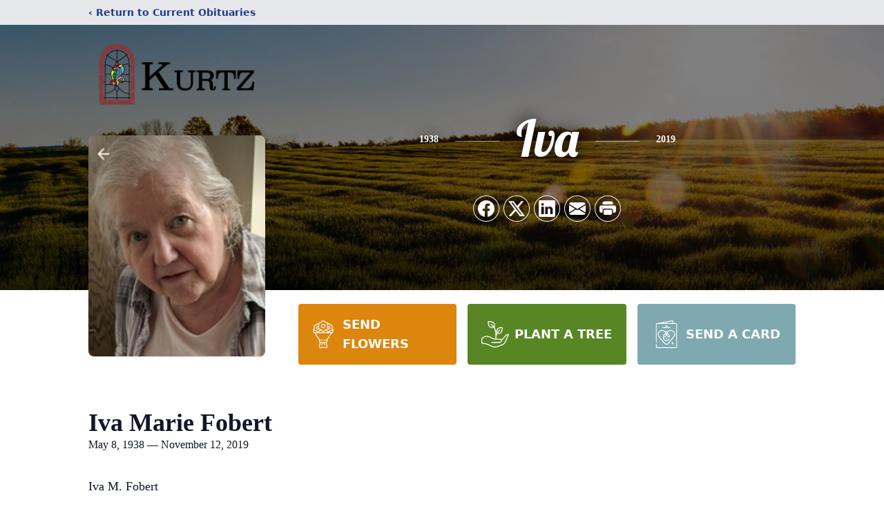

--- FILE ---
content_type: text/html; charset=utf-8
request_url: https://www.google.com/recaptcha/enterprise/anchor?ar=1&k=6LeS1UQpAAAAAOe-2uOtdN0WwzMSL5Q8-Xxfd6cL&co=aHR0cHM6Ly93d3cua3VydHptZW1vcmlhbGNoYXBlbC5jb206NDQz&hl=en&type=image&v=PoyoqOPhxBO7pBk68S4YbpHZ&theme=light&size=invisible&badge=bottomright&anchor-ms=20000&execute-ms=30000&cb=o6p63p4495f9
body_size: 48831
content:
<!DOCTYPE HTML><html dir="ltr" lang="en"><head><meta http-equiv="Content-Type" content="text/html; charset=UTF-8">
<meta http-equiv="X-UA-Compatible" content="IE=edge">
<title>reCAPTCHA</title>
<style type="text/css">
/* cyrillic-ext */
@font-face {
  font-family: 'Roboto';
  font-style: normal;
  font-weight: 400;
  font-stretch: 100%;
  src: url(//fonts.gstatic.com/s/roboto/v48/KFO7CnqEu92Fr1ME7kSn66aGLdTylUAMa3GUBHMdazTgWw.woff2) format('woff2');
  unicode-range: U+0460-052F, U+1C80-1C8A, U+20B4, U+2DE0-2DFF, U+A640-A69F, U+FE2E-FE2F;
}
/* cyrillic */
@font-face {
  font-family: 'Roboto';
  font-style: normal;
  font-weight: 400;
  font-stretch: 100%;
  src: url(//fonts.gstatic.com/s/roboto/v48/KFO7CnqEu92Fr1ME7kSn66aGLdTylUAMa3iUBHMdazTgWw.woff2) format('woff2');
  unicode-range: U+0301, U+0400-045F, U+0490-0491, U+04B0-04B1, U+2116;
}
/* greek-ext */
@font-face {
  font-family: 'Roboto';
  font-style: normal;
  font-weight: 400;
  font-stretch: 100%;
  src: url(//fonts.gstatic.com/s/roboto/v48/KFO7CnqEu92Fr1ME7kSn66aGLdTylUAMa3CUBHMdazTgWw.woff2) format('woff2');
  unicode-range: U+1F00-1FFF;
}
/* greek */
@font-face {
  font-family: 'Roboto';
  font-style: normal;
  font-weight: 400;
  font-stretch: 100%;
  src: url(//fonts.gstatic.com/s/roboto/v48/KFO7CnqEu92Fr1ME7kSn66aGLdTylUAMa3-UBHMdazTgWw.woff2) format('woff2');
  unicode-range: U+0370-0377, U+037A-037F, U+0384-038A, U+038C, U+038E-03A1, U+03A3-03FF;
}
/* math */
@font-face {
  font-family: 'Roboto';
  font-style: normal;
  font-weight: 400;
  font-stretch: 100%;
  src: url(//fonts.gstatic.com/s/roboto/v48/KFO7CnqEu92Fr1ME7kSn66aGLdTylUAMawCUBHMdazTgWw.woff2) format('woff2');
  unicode-range: U+0302-0303, U+0305, U+0307-0308, U+0310, U+0312, U+0315, U+031A, U+0326-0327, U+032C, U+032F-0330, U+0332-0333, U+0338, U+033A, U+0346, U+034D, U+0391-03A1, U+03A3-03A9, U+03B1-03C9, U+03D1, U+03D5-03D6, U+03F0-03F1, U+03F4-03F5, U+2016-2017, U+2034-2038, U+203C, U+2040, U+2043, U+2047, U+2050, U+2057, U+205F, U+2070-2071, U+2074-208E, U+2090-209C, U+20D0-20DC, U+20E1, U+20E5-20EF, U+2100-2112, U+2114-2115, U+2117-2121, U+2123-214F, U+2190, U+2192, U+2194-21AE, U+21B0-21E5, U+21F1-21F2, U+21F4-2211, U+2213-2214, U+2216-22FF, U+2308-230B, U+2310, U+2319, U+231C-2321, U+2336-237A, U+237C, U+2395, U+239B-23B7, U+23D0, U+23DC-23E1, U+2474-2475, U+25AF, U+25B3, U+25B7, U+25BD, U+25C1, U+25CA, U+25CC, U+25FB, U+266D-266F, U+27C0-27FF, U+2900-2AFF, U+2B0E-2B11, U+2B30-2B4C, U+2BFE, U+3030, U+FF5B, U+FF5D, U+1D400-1D7FF, U+1EE00-1EEFF;
}
/* symbols */
@font-face {
  font-family: 'Roboto';
  font-style: normal;
  font-weight: 400;
  font-stretch: 100%;
  src: url(//fonts.gstatic.com/s/roboto/v48/KFO7CnqEu92Fr1ME7kSn66aGLdTylUAMaxKUBHMdazTgWw.woff2) format('woff2');
  unicode-range: U+0001-000C, U+000E-001F, U+007F-009F, U+20DD-20E0, U+20E2-20E4, U+2150-218F, U+2190, U+2192, U+2194-2199, U+21AF, U+21E6-21F0, U+21F3, U+2218-2219, U+2299, U+22C4-22C6, U+2300-243F, U+2440-244A, U+2460-24FF, U+25A0-27BF, U+2800-28FF, U+2921-2922, U+2981, U+29BF, U+29EB, U+2B00-2BFF, U+4DC0-4DFF, U+FFF9-FFFB, U+10140-1018E, U+10190-1019C, U+101A0, U+101D0-101FD, U+102E0-102FB, U+10E60-10E7E, U+1D2C0-1D2D3, U+1D2E0-1D37F, U+1F000-1F0FF, U+1F100-1F1AD, U+1F1E6-1F1FF, U+1F30D-1F30F, U+1F315, U+1F31C, U+1F31E, U+1F320-1F32C, U+1F336, U+1F378, U+1F37D, U+1F382, U+1F393-1F39F, U+1F3A7-1F3A8, U+1F3AC-1F3AF, U+1F3C2, U+1F3C4-1F3C6, U+1F3CA-1F3CE, U+1F3D4-1F3E0, U+1F3ED, U+1F3F1-1F3F3, U+1F3F5-1F3F7, U+1F408, U+1F415, U+1F41F, U+1F426, U+1F43F, U+1F441-1F442, U+1F444, U+1F446-1F449, U+1F44C-1F44E, U+1F453, U+1F46A, U+1F47D, U+1F4A3, U+1F4B0, U+1F4B3, U+1F4B9, U+1F4BB, U+1F4BF, U+1F4C8-1F4CB, U+1F4D6, U+1F4DA, U+1F4DF, U+1F4E3-1F4E6, U+1F4EA-1F4ED, U+1F4F7, U+1F4F9-1F4FB, U+1F4FD-1F4FE, U+1F503, U+1F507-1F50B, U+1F50D, U+1F512-1F513, U+1F53E-1F54A, U+1F54F-1F5FA, U+1F610, U+1F650-1F67F, U+1F687, U+1F68D, U+1F691, U+1F694, U+1F698, U+1F6AD, U+1F6B2, U+1F6B9-1F6BA, U+1F6BC, U+1F6C6-1F6CF, U+1F6D3-1F6D7, U+1F6E0-1F6EA, U+1F6F0-1F6F3, U+1F6F7-1F6FC, U+1F700-1F7FF, U+1F800-1F80B, U+1F810-1F847, U+1F850-1F859, U+1F860-1F887, U+1F890-1F8AD, U+1F8B0-1F8BB, U+1F8C0-1F8C1, U+1F900-1F90B, U+1F93B, U+1F946, U+1F984, U+1F996, U+1F9E9, U+1FA00-1FA6F, U+1FA70-1FA7C, U+1FA80-1FA89, U+1FA8F-1FAC6, U+1FACE-1FADC, U+1FADF-1FAE9, U+1FAF0-1FAF8, U+1FB00-1FBFF;
}
/* vietnamese */
@font-face {
  font-family: 'Roboto';
  font-style: normal;
  font-weight: 400;
  font-stretch: 100%;
  src: url(//fonts.gstatic.com/s/roboto/v48/KFO7CnqEu92Fr1ME7kSn66aGLdTylUAMa3OUBHMdazTgWw.woff2) format('woff2');
  unicode-range: U+0102-0103, U+0110-0111, U+0128-0129, U+0168-0169, U+01A0-01A1, U+01AF-01B0, U+0300-0301, U+0303-0304, U+0308-0309, U+0323, U+0329, U+1EA0-1EF9, U+20AB;
}
/* latin-ext */
@font-face {
  font-family: 'Roboto';
  font-style: normal;
  font-weight: 400;
  font-stretch: 100%;
  src: url(//fonts.gstatic.com/s/roboto/v48/KFO7CnqEu92Fr1ME7kSn66aGLdTylUAMa3KUBHMdazTgWw.woff2) format('woff2');
  unicode-range: U+0100-02BA, U+02BD-02C5, U+02C7-02CC, U+02CE-02D7, U+02DD-02FF, U+0304, U+0308, U+0329, U+1D00-1DBF, U+1E00-1E9F, U+1EF2-1EFF, U+2020, U+20A0-20AB, U+20AD-20C0, U+2113, U+2C60-2C7F, U+A720-A7FF;
}
/* latin */
@font-face {
  font-family: 'Roboto';
  font-style: normal;
  font-weight: 400;
  font-stretch: 100%;
  src: url(//fonts.gstatic.com/s/roboto/v48/KFO7CnqEu92Fr1ME7kSn66aGLdTylUAMa3yUBHMdazQ.woff2) format('woff2');
  unicode-range: U+0000-00FF, U+0131, U+0152-0153, U+02BB-02BC, U+02C6, U+02DA, U+02DC, U+0304, U+0308, U+0329, U+2000-206F, U+20AC, U+2122, U+2191, U+2193, U+2212, U+2215, U+FEFF, U+FFFD;
}
/* cyrillic-ext */
@font-face {
  font-family: 'Roboto';
  font-style: normal;
  font-weight: 500;
  font-stretch: 100%;
  src: url(//fonts.gstatic.com/s/roboto/v48/KFO7CnqEu92Fr1ME7kSn66aGLdTylUAMa3GUBHMdazTgWw.woff2) format('woff2');
  unicode-range: U+0460-052F, U+1C80-1C8A, U+20B4, U+2DE0-2DFF, U+A640-A69F, U+FE2E-FE2F;
}
/* cyrillic */
@font-face {
  font-family: 'Roboto';
  font-style: normal;
  font-weight: 500;
  font-stretch: 100%;
  src: url(//fonts.gstatic.com/s/roboto/v48/KFO7CnqEu92Fr1ME7kSn66aGLdTylUAMa3iUBHMdazTgWw.woff2) format('woff2');
  unicode-range: U+0301, U+0400-045F, U+0490-0491, U+04B0-04B1, U+2116;
}
/* greek-ext */
@font-face {
  font-family: 'Roboto';
  font-style: normal;
  font-weight: 500;
  font-stretch: 100%;
  src: url(//fonts.gstatic.com/s/roboto/v48/KFO7CnqEu92Fr1ME7kSn66aGLdTylUAMa3CUBHMdazTgWw.woff2) format('woff2');
  unicode-range: U+1F00-1FFF;
}
/* greek */
@font-face {
  font-family: 'Roboto';
  font-style: normal;
  font-weight: 500;
  font-stretch: 100%;
  src: url(//fonts.gstatic.com/s/roboto/v48/KFO7CnqEu92Fr1ME7kSn66aGLdTylUAMa3-UBHMdazTgWw.woff2) format('woff2');
  unicode-range: U+0370-0377, U+037A-037F, U+0384-038A, U+038C, U+038E-03A1, U+03A3-03FF;
}
/* math */
@font-face {
  font-family: 'Roboto';
  font-style: normal;
  font-weight: 500;
  font-stretch: 100%;
  src: url(//fonts.gstatic.com/s/roboto/v48/KFO7CnqEu92Fr1ME7kSn66aGLdTylUAMawCUBHMdazTgWw.woff2) format('woff2');
  unicode-range: U+0302-0303, U+0305, U+0307-0308, U+0310, U+0312, U+0315, U+031A, U+0326-0327, U+032C, U+032F-0330, U+0332-0333, U+0338, U+033A, U+0346, U+034D, U+0391-03A1, U+03A3-03A9, U+03B1-03C9, U+03D1, U+03D5-03D6, U+03F0-03F1, U+03F4-03F5, U+2016-2017, U+2034-2038, U+203C, U+2040, U+2043, U+2047, U+2050, U+2057, U+205F, U+2070-2071, U+2074-208E, U+2090-209C, U+20D0-20DC, U+20E1, U+20E5-20EF, U+2100-2112, U+2114-2115, U+2117-2121, U+2123-214F, U+2190, U+2192, U+2194-21AE, U+21B0-21E5, U+21F1-21F2, U+21F4-2211, U+2213-2214, U+2216-22FF, U+2308-230B, U+2310, U+2319, U+231C-2321, U+2336-237A, U+237C, U+2395, U+239B-23B7, U+23D0, U+23DC-23E1, U+2474-2475, U+25AF, U+25B3, U+25B7, U+25BD, U+25C1, U+25CA, U+25CC, U+25FB, U+266D-266F, U+27C0-27FF, U+2900-2AFF, U+2B0E-2B11, U+2B30-2B4C, U+2BFE, U+3030, U+FF5B, U+FF5D, U+1D400-1D7FF, U+1EE00-1EEFF;
}
/* symbols */
@font-face {
  font-family: 'Roboto';
  font-style: normal;
  font-weight: 500;
  font-stretch: 100%;
  src: url(//fonts.gstatic.com/s/roboto/v48/KFO7CnqEu92Fr1ME7kSn66aGLdTylUAMaxKUBHMdazTgWw.woff2) format('woff2');
  unicode-range: U+0001-000C, U+000E-001F, U+007F-009F, U+20DD-20E0, U+20E2-20E4, U+2150-218F, U+2190, U+2192, U+2194-2199, U+21AF, U+21E6-21F0, U+21F3, U+2218-2219, U+2299, U+22C4-22C6, U+2300-243F, U+2440-244A, U+2460-24FF, U+25A0-27BF, U+2800-28FF, U+2921-2922, U+2981, U+29BF, U+29EB, U+2B00-2BFF, U+4DC0-4DFF, U+FFF9-FFFB, U+10140-1018E, U+10190-1019C, U+101A0, U+101D0-101FD, U+102E0-102FB, U+10E60-10E7E, U+1D2C0-1D2D3, U+1D2E0-1D37F, U+1F000-1F0FF, U+1F100-1F1AD, U+1F1E6-1F1FF, U+1F30D-1F30F, U+1F315, U+1F31C, U+1F31E, U+1F320-1F32C, U+1F336, U+1F378, U+1F37D, U+1F382, U+1F393-1F39F, U+1F3A7-1F3A8, U+1F3AC-1F3AF, U+1F3C2, U+1F3C4-1F3C6, U+1F3CA-1F3CE, U+1F3D4-1F3E0, U+1F3ED, U+1F3F1-1F3F3, U+1F3F5-1F3F7, U+1F408, U+1F415, U+1F41F, U+1F426, U+1F43F, U+1F441-1F442, U+1F444, U+1F446-1F449, U+1F44C-1F44E, U+1F453, U+1F46A, U+1F47D, U+1F4A3, U+1F4B0, U+1F4B3, U+1F4B9, U+1F4BB, U+1F4BF, U+1F4C8-1F4CB, U+1F4D6, U+1F4DA, U+1F4DF, U+1F4E3-1F4E6, U+1F4EA-1F4ED, U+1F4F7, U+1F4F9-1F4FB, U+1F4FD-1F4FE, U+1F503, U+1F507-1F50B, U+1F50D, U+1F512-1F513, U+1F53E-1F54A, U+1F54F-1F5FA, U+1F610, U+1F650-1F67F, U+1F687, U+1F68D, U+1F691, U+1F694, U+1F698, U+1F6AD, U+1F6B2, U+1F6B9-1F6BA, U+1F6BC, U+1F6C6-1F6CF, U+1F6D3-1F6D7, U+1F6E0-1F6EA, U+1F6F0-1F6F3, U+1F6F7-1F6FC, U+1F700-1F7FF, U+1F800-1F80B, U+1F810-1F847, U+1F850-1F859, U+1F860-1F887, U+1F890-1F8AD, U+1F8B0-1F8BB, U+1F8C0-1F8C1, U+1F900-1F90B, U+1F93B, U+1F946, U+1F984, U+1F996, U+1F9E9, U+1FA00-1FA6F, U+1FA70-1FA7C, U+1FA80-1FA89, U+1FA8F-1FAC6, U+1FACE-1FADC, U+1FADF-1FAE9, U+1FAF0-1FAF8, U+1FB00-1FBFF;
}
/* vietnamese */
@font-face {
  font-family: 'Roboto';
  font-style: normal;
  font-weight: 500;
  font-stretch: 100%;
  src: url(//fonts.gstatic.com/s/roboto/v48/KFO7CnqEu92Fr1ME7kSn66aGLdTylUAMa3OUBHMdazTgWw.woff2) format('woff2');
  unicode-range: U+0102-0103, U+0110-0111, U+0128-0129, U+0168-0169, U+01A0-01A1, U+01AF-01B0, U+0300-0301, U+0303-0304, U+0308-0309, U+0323, U+0329, U+1EA0-1EF9, U+20AB;
}
/* latin-ext */
@font-face {
  font-family: 'Roboto';
  font-style: normal;
  font-weight: 500;
  font-stretch: 100%;
  src: url(//fonts.gstatic.com/s/roboto/v48/KFO7CnqEu92Fr1ME7kSn66aGLdTylUAMa3KUBHMdazTgWw.woff2) format('woff2');
  unicode-range: U+0100-02BA, U+02BD-02C5, U+02C7-02CC, U+02CE-02D7, U+02DD-02FF, U+0304, U+0308, U+0329, U+1D00-1DBF, U+1E00-1E9F, U+1EF2-1EFF, U+2020, U+20A0-20AB, U+20AD-20C0, U+2113, U+2C60-2C7F, U+A720-A7FF;
}
/* latin */
@font-face {
  font-family: 'Roboto';
  font-style: normal;
  font-weight: 500;
  font-stretch: 100%;
  src: url(//fonts.gstatic.com/s/roboto/v48/KFO7CnqEu92Fr1ME7kSn66aGLdTylUAMa3yUBHMdazQ.woff2) format('woff2');
  unicode-range: U+0000-00FF, U+0131, U+0152-0153, U+02BB-02BC, U+02C6, U+02DA, U+02DC, U+0304, U+0308, U+0329, U+2000-206F, U+20AC, U+2122, U+2191, U+2193, U+2212, U+2215, U+FEFF, U+FFFD;
}
/* cyrillic-ext */
@font-face {
  font-family: 'Roboto';
  font-style: normal;
  font-weight: 900;
  font-stretch: 100%;
  src: url(//fonts.gstatic.com/s/roboto/v48/KFO7CnqEu92Fr1ME7kSn66aGLdTylUAMa3GUBHMdazTgWw.woff2) format('woff2');
  unicode-range: U+0460-052F, U+1C80-1C8A, U+20B4, U+2DE0-2DFF, U+A640-A69F, U+FE2E-FE2F;
}
/* cyrillic */
@font-face {
  font-family: 'Roboto';
  font-style: normal;
  font-weight: 900;
  font-stretch: 100%;
  src: url(//fonts.gstatic.com/s/roboto/v48/KFO7CnqEu92Fr1ME7kSn66aGLdTylUAMa3iUBHMdazTgWw.woff2) format('woff2');
  unicode-range: U+0301, U+0400-045F, U+0490-0491, U+04B0-04B1, U+2116;
}
/* greek-ext */
@font-face {
  font-family: 'Roboto';
  font-style: normal;
  font-weight: 900;
  font-stretch: 100%;
  src: url(//fonts.gstatic.com/s/roboto/v48/KFO7CnqEu92Fr1ME7kSn66aGLdTylUAMa3CUBHMdazTgWw.woff2) format('woff2');
  unicode-range: U+1F00-1FFF;
}
/* greek */
@font-face {
  font-family: 'Roboto';
  font-style: normal;
  font-weight: 900;
  font-stretch: 100%;
  src: url(//fonts.gstatic.com/s/roboto/v48/KFO7CnqEu92Fr1ME7kSn66aGLdTylUAMa3-UBHMdazTgWw.woff2) format('woff2');
  unicode-range: U+0370-0377, U+037A-037F, U+0384-038A, U+038C, U+038E-03A1, U+03A3-03FF;
}
/* math */
@font-face {
  font-family: 'Roboto';
  font-style: normal;
  font-weight: 900;
  font-stretch: 100%;
  src: url(//fonts.gstatic.com/s/roboto/v48/KFO7CnqEu92Fr1ME7kSn66aGLdTylUAMawCUBHMdazTgWw.woff2) format('woff2');
  unicode-range: U+0302-0303, U+0305, U+0307-0308, U+0310, U+0312, U+0315, U+031A, U+0326-0327, U+032C, U+032F-0330, U+0332-0333, U+0338, U+033A, U+0346, U+034D, U+0391-03A1, U+03A3-03A9, U+03B1-03C9, U+03D1, U+03D5-03D6, U+03F0-03F1, U+03F4-03F5, U+2016-2017, U+2034-2038, U+203C, U+2040, U+2043, U+2047, U+2050, U+2057, U+205F, U+2070-2071, U+2074-208E, U+2090-209C, U+20D0-20DC, U+20E1, U+20E5-20EF, U+2100-2112, U+2114-2115, U+2117-2121, U+2123-214F, U+2190, U+2192, U+2194-21AE, U+21B0-21E5, U+21F1-21F2, U+21F4-2211, U+2213-2214, U+2216-22FF, U+2308-230B, U+2310, U+2319, U+231C-2321, U+2336-237A, U+237C, U+2395, U+239B-23B7, U+23D0, U+23DC-23E1, U+2474-2475, U+25AF, U+25B3, U+25B7, U+25BD, U+25C1, U+25CA, U+25CC, U+25FB, U+266D-266F, U+27C0-27FF, U+2900-2AFF, U+2B0E-2B11, U+2B30-2B4C, U+2BFE, U+3030, U+FF5B, U+FF5D, U+1D400-1D7FF, U+1EE00-1EEFF;
}
/* symbols */
@font-face {
  font-family: 'Roboto';
  font-style: normal;
  font-weight: 900;
  font-stretch: 100%;
  src: url(//fonts.gstatic.com/s/roboto/v48/KFO7CnqEu92Fr1ME7kSn66aGLdTylUAMaxKUBHMdazTgWw.woff2) format('woff2');
  unicode-range: U+0001-000C, U+000E-001F, U+007F-009F, U+20DD-20E0, U+20E2-20E4, U+2150-218F, U+2190, U+2192, U+2194-2199, U+21AF, U+21E6-21F0, U+21F3, U+2218-2219, U+2299, U+22C4-22C6, U+2300-243F, U+2440-244A, U+2460-24FF, U+25A0-27BF, U+2800-28FF, U+2921-2922, U+2981, U+29BF, U+29EB, U+2B00-2BFF, U+4DC0-4DFF, U+FFF9-FFFB, U+10140-1018E, U+10190-1019C, U+101A0, U+101D0-101FD, U+102E0-102FB, U+10E60-10E7E, U+1D2C0-1D2D3, U+1D2E0-1D37F, U+1F000-1F0FF, U+1F100-1F1AD, U+1F1E6-1F1FF, U+1F30D-1F30F, U+1F315, U+1F31C, U+1F31E, U+1F320-1F32C, U+1F336, U+1F378, U+1F37D, U+1F382, U+1F393-1F39F, U+1F3A7-1F3A8, U+1F3AC-1F3AF, U+1F3C2, U+1F3C4-1F3C6, U+1F3CA-1F3CE, U+1F3D4-1F3E0, U+1F3ED, U+1F3F1-1F3F3, U+1F3F5-1F3F7, U+1F408, U+1F415, U+1F41F, U+1F426, U+1F43F, U+1F441-1F442, U+1F444, U+1F446-1F449, U+1F44C-1F44E, U+1F453, U+1F46A, U+1F47D, U+1F4A3, U+1F4B0, U+1F4B3, U+1F4B9, U+1F4BB, U+1F4BF, U+1F4C8-1F4CB, U+1F4D6, U+1F4DA, U+1F4DF, U+1F4E3-1F4E6, U+1F4EA-1F4ED, U+1F4F7, U+1F4F9-1F4FB, U+1F4FD-1F4FE, U+1F503, U+1F507-1F50B, U+1F50D, U+1F512-1F513, U+1F53E-1F54A, U+1F54F-1F5FA, U+1F610, U+1F650-1F67F, U+1F687, U+1F68D, U+1F691, U+1F694, U+1F698, U+1F6AD, U+1F6B2, U+1F6B9-1F6BA, U+1F6BC, U+1F6C6-1F6CF, U+1F6D3-1F6D7, U+1F6E0-1F6EA, U+1F6F0-1F6F3, U+1F6F7-1F6FC, U+1F700-1F7FF, U+1F800-1F80B, U+1F810-1F847, U+1F850-1F859, U+1F860-1F887, U+1F890-1F8AD, U+1F8B0-1F8BB, U+1F8C0-1F8C1, U+1F900-1F90B, U+1F93B, U+1F946, U+1F984, U+1F996, U+1F9E9, U+1FA00-1FA6F, U+1FA70-1FA7C, U+1FA80-1FA89, U+1FA8F-1FAC6, U+1FACE-1FADC, U+1FADF-1FAE9, U+1FAF0-1FAF8, U+1FB00-1FBFF;
}
/* vietnamese */
@font-face {
  font-family: 'Roboto';
  font-style: normal;
  font-weight: 900;
  font-stretch: 100%;
  src: url(//fonts.gstatic.com/s/roboto/v48/KFO7CnqEu92Fr1ME7kSn66aGLdTylUAMa3OUBHMdazTgWw.woff2) format('woff2');
  unicode-range: U+0102-0103, U+0110-0111, U+0128-0129, U+0168-0169, U+01A0-01A1, U+01AF-01B0, U+0300-0301, U+0303-0304, U+0308-0309, U+0323, U+0329, U+1EA0-1EF9, U+20AB;
}
/* latin-ext */
@font-face {
  font-family: 'Roboto';
  font-style: normal;
  font-weight: 900;
  font-stretch: 100%;
  src: url(//fonts.gstatic.com/s/roboto/v48/KFO7CnqEu92Fr1ME7kSn66aGLdTylUAMa3KUBHMdazTgWw.woff2) format('woff2');
  unicode-range: U+0100-02BA, U+02BD-02C5, U+02C7-02CC, U+02CE-02D7, U+02DD-02FF, U+0304, U+0308, U+0329, U+1D00-1DBF, U+1E00-1E9F, U+1EF2-1EFF, U+2020, U+20A0-20AB, U+20AD-20C0, U+2113, U+2C60-2C7F, U+A720-A7FF;
}
/* latin */
@font-face {
  font-family: 'Roboto';
  font-style: normal;
  font-weight: 900;
  font-stretch: 100%;
  src: url(//fonts.gstatic.com/s/roboto/v48/KFO7CnqEu92Fr1ME7kSn66aGLdTylUAMa3yUBHMdazQ.woff2) format('woff2');
  unicode-range: U+0000-00FF, U+0131, U+0152-0153, U+02BB-02BC, U+02C6, U+02DA, U+02DC, U+0304, U+0308, U+0329, U+2000-206F, U+20AC, U+2122, U+2191, U+2193, U+2212, U+2215, U+FEFF, U+FFFD;
}

</style>
<link rel="stylesheet" type="text/css" href="https://www.gstatic.com/recaptcha/releases/PoyoqOPhxBO7pBk68S4YbpHZ/styles__ltr.css">
<script nonce="reQ8aFYYOgPHZz4EM_wj1A" type="text/javascript">window['__recaptcha_api'] = 'https://www.google.com/recaptcha/enterprise/';</script>
<script type="text/javascript" src="https://www.gstatic.com/recaptcha/releases/PoyoqOPhxBO7pBk68S4YbpHZ/recaptcha__en.js" nonce="reQ8aFYYOgPHZz4EM_wj1A">
      
    </script></head>
<body><div id="rc-anchor-alert" class="rc-anchor-alert"></div>
<input type="hidden" id="recaptcha-token" value="[base64]">
<script type="text/javascript" nonce="reQ8aFYYOgPHZz4EM_wj1A">
      recaptcha.anchor.Main.init("[\x22ainput\x22,[\x22bgdata\x22,\x22\x22,\[base64]/[base64]/[base64]/[base64]/[base64]/[base64]/KGcoTywyNTMsTy5PKSxVRyhPLEMpKTpnKE8sMjUzLEMpLE8pKSxsKSksTykpfSxieT1mdW5jdGlvbihDLE8sdSxsKXtmb3IobD0odT1SKEMpLDApO08+MDtPLS0pbD1sPDw4fFooQyk7ZyhDLHUsbCl9LFVHPWZ1bmN0aW9uKEMsTyl7Qy5pLmxlbmd0aD4xMDQ/[base64]/[base64]/[base64]/[base64]/[base64]/[base64]/[base64]\\u003d\x22,\[base64]\\u003d\x22,\x22woTDl0N7cMOdwowtw55sD8OPXMKhwqjDl8KFXGHCtyrCn0DDlcOBLcK0wpESEDrCojrCssOLwpbCpMKPw7jCvnjClMOSwo3Dh8O3wrbCu8OcD8KXcEIPKDPCmsO3w5vDvRRkRBxUMsOcLRE7wq/Dlx7DisOCwojDkcONw6LDrjrDiR8Aw4HCjwbDh30Zw7TCnMKjecKJw5LDqMOow58ewrJIw4/Cm3Yww5dSw6pRZcKBwoPDkcO8OMKSwpDCkxnCjsKjwovCiMKITmrCo8OJw4cEw5Z6w6E5w5Ytw67DsVnCvcKuw5zDj8Kow4DDgcONw455wrnDhC/[base64]/CkcKnwo/Ch8KUK8Orw6XDs8Ohw4jCrFDCh1wcwp/[base64]/BX04wpRyNSnCu35HRMOTwoIVwqVVK8OIaMK9XQ0tw5jCvTxJBS0rQsOyw58db8Kfw63CuEEpwpzCnMOvw51xw4p/wp/CucKAwoXCnsOKLHLDtcKqwqFawrN8wrhhwqEdccKJZcOWw4wJw4E7Eh3CjkPCmMK/RsOeRw8IwpQsfsKPYgHCujw3bMO5KcKjRcKRb8OLw4LDqsOLw5nCjsK6LMOtWcOUw4PCkXAiwrjDrA3Dt8K7a2HCnFogJsOgVMOjwqPCuSU9ZsKwJcOmwopRRMOYRgAjYgjClwgywrLDvcKuw41ywpoRN2B/[base64]/[base64]/CihtqwqtEPlrDq2B8Yl/ClsKCw58pwqo8F8O6NcOzw7vCmMKlHnbCr8OtWMOadhI3J8OjUiRZN8ORw7ADw5XDgg/DryvDiTdbBUEiQMKnwqvDh8KiSmbDvMKCEcO/[base64]/CsjPCksKgcCHDs0rDsQPDjxTDuB3DqcK4w6BFWMKVXS7CgEtJXx/ClcKNwpIPwqocPsOFwo9Dw4HDoMKew4Zyw6rDpMKHw77CvXnDkw43wpnDsjLCry89UlZDKGgZwrVYW8O2wp0pw7otwrDDqAvDtDVRE3Y6w5DCiMKJfwQ/wqTDvMKuw4zDuMOyIjPClsKgSEjCgBnDnVjDlMOZw7TCs3BzwrE9WSVVG8KBJmbDjR4Af3bDjsK4w5fDlcKaXybDkcOhw6YAC8K9w5DDkcOKw6nCjcK3XMOBwrt/w4UowpHClcKAwq/DoMK6wo3DmcKiwoTCt31MNxrCt8OuTsKFNGlCwqhEwpPCscK7w6TDpRDCssKTwqfDmS1xB2YnE3/Ck2fDq8Oew65CwoQzHMK7wrPCtcOmw5waw4NXw6gKwoxRwoZeJ8OVKsKDPcO8fcKSw701OsO1fMO+wovDtATCi8O5A1TCr8OGw6RLwq5IZGRwfjjDgEhtwo3Ci8OdU2UDwrHCnjPDgCo7YsKrdmVNThAyH8Kwc2F0HsOwCsOldmnDrcOwTVDDuMK/wrBTU3bCkcKJwp7DpGLDmEjDgXB9w5nCrMKGPcOsYcKORwfDtMObaMOhwrPCvD/CgwlowpfCnMKxwpjCuUPDiSPDmMO2KMKwMGR9HcKnw6DDjsKYwrYXw4jDjcOtUMO/[base64]/BnMHD23CpEp3wo/[base64]/RWwddVvCj3MNK8Khd8K1w45nEMK4wqTCksKbwpwHF1XCvsK8w6rDu8KPdcKeKg9mPk0hw7QJw6Afw759wq7DhhDCosKLw5Mzwrh9XsOQNQPCuzhTwqvDncOdwpLCjXLCq1oCLMK4fsKAecOoasKdGlXCqyE4ET8eekrDkDgcwq7Cs8OwZcKfw5sSaMOoLcKkEcK/[base64]/[base64]/McOKwqYKBMOOP8KpX3XDiBF4FMOKwonCsywVw4XDoMOPU8KZV8OGMVRBwpNQw4h0w60jZHAnVUnDpDLCv8OqFCVFw5PCqcKxwpjCmwx0w40TwpLDggnDoDtKwqHCj8OCEsOnPsO2w79qU8Kfwqs/woXCjsKDaiI5dcKqEsKlw4HDqV88w5kRwpLCrHPDqE5pEMKDw7o8wo8AKnTDmMOmdGrDu1JSS8KZAi7CuVnCtSHChDsXHMOfCsKBwqrCpcKiw6nDvMKGfsKpw5fCil3DqW/DgRFYwrt2wpJ8wpVzE8Knw4/DlMOEJMK2wr3DmiXDjsKracKfwpDCu8ORw5XChcKYw4dtwp4ww4ZyRC7ClzHDmmk7XsKLT8KNV8Khw73DnClYw69LTjbCjjwvw64BKCrDocKYwqbDjcODwo/[base64]/wpjDhDDCkcOJXsOBfzHDtsK9csKYw5Y/QBoHDlpEbcOhUn7CuMOmUcOXw53CqcOsB8OVw6hswo/CgMKfw6k1w5gzYMOmKjUnw5lkRMKtw4pFwp45wprDqsKuwrrDgwbCucKia8Kab29jcR9RXMOFGsOGw5h4wpPDkcOTw6/DpsKBw7jCvShkBw1hARFWJBp/w7DDksOaD8O+CCbCgz/ClcOfwpfDgEXDpMOqwq5fNjfDvhFhwrdWD8O4w4Uiw6h+DWfCq8KGCMOIw71We2VCw7vCqMOoMzbCsMOCw67DnW7DrsKQBl83w65Ow6FDMcO6wrR3VAPChTNWw4wqZsOUe0jCvR3Drh3Dn1tiLMK9K8KrV8OFPcKeScORw5YRDS9ufx7Ch8OxbGvDvcODw7zCoU/DnsOGw591GQvDoFXDpkkhwrZ5YcKoZ8OcwodIaXYeSsO2wpl/D8KxcgXDoCfDokY1BDAyRsKHwqBZU8Kxw6Z6wqldw5PCkH9PwpNpRhXDpcO/UMOzX13DkUkWI1DDqTDCtsK9CMO/CRQydnTDvcOdwq3DoX/ClyJvwoHCvTvClMKAw6bDrcKFBcOcw4PDjcKdbhc6E8KYw7DDnR5ew5vDvnvDhsKfNnLDgA5LT09rwpjCuVjDk8KxwrjDpT1CwocNwoh/[base64]/SwXCmBHDjFJUwrbCiEt9wpTDicO/KsOLSsOgDzjDgUDDjcO/CMO3wqd/w4jCi8KPwozDtzMRGMOAIFLChzDCs2TCgWbDglM6wrU/OcK1w7TDpcK5wrhFYnrDpGAdGwXDk8K7LMKNcDZAw4lUbMOCbMOBwrrClsOrLi/[base64]/ClcKIw7IQwofCscOxJT0TSl0QwrTDs1QRdHPDmX40wp7DgcKDwqgBVMOqwpgGwqJewpo6ci/CicKxwo10cMOWwrwiRMODwrdAwpbClgB9PcKswovCo8O/w7lowpHDjxbDinkqBTJ9XFfDhMKPw48HfmsBw5zDvMKzw4DCh2/Cp8OSX10/wpnDukMvHcKUwpHDo8OcacOaF8OAwqHDuUsCBmfDtEXDtsKMw6PCikLCisOPCAPCvsK4w64lQmbCu1PDjB/DkiTCiy8sw7PDvWdDYhcEU8KXbiIACXnCvsORcVoGHcOHOMK1w7gaw6BUC8OYRldpwrDDt8OrbAvDi8K1dMKDwrJTwqRvWyNawqvCgirDpV9Mw41fwrgXHsKswrxscHTCrcKBTQ8Bw5jDvcOYw4rDjsKxw7fDhHvCgh/[base64]/CtE7DlgDDgEfDhgkxXVXDhSwZLz4DMsKzRjrDhMOLwpvDg8KAw45Kw7dvw4PDk3XDm2V5esOUPi8BKRrDl8OmVj/[base64]/DmsK/K8OjwpTDusKfAxBpwrZ4bg96w4JAwr7CkcOXw5fDjCLDgsK2w7YSb8O9TEnCrMKVcmQkwrfDgEDCpMKnfMKmdGAvCmbCo8Kaw5jCgmvDpHnDi8O8w6sCMMOqw6HCiRXCvnRLwoBoUcK+w5PCiMO3w4zDpMOMSjTDl8O6RxbCsB9/HMKBw6V2KEpyfT4rw5kXw6UaZCMJwo7DgsOqcEnCtCQuSsOMaQLCvsKsesOrwrsuGybDgcK4fUzCl8KPKWNbXcOoFcKYGsKYw5/CusOwwohCIcOIXMKXw6BabBPDo8KDf0XCmDJUwogzw65FJlfCgkAgwrYMaD/CtQ/[base64]/[base64]/[base64]/fMK/VQfCuxwCw4DDtwPCpm47eDMCGSHDoTQjwonDhcOIIQtdM8KewqBVR8K7w6vDsn8CFEkyZsOPccKSwrzDq8OxwqY0w7vDuiTDrsK4wq8Dw7Ytw7UlEzbDs18sw5/[base64]/Cn8KIJsOsI8OIw4wrEMKSF8KRw6AvV8Omw6TDnMKMfm4Hw55FCcOPwqxHw6J7wqvDsjvCnn7CvsKWwr/ChMKswpfChCXCpMKYw7fCqsOLN8O7QmAdGFRPEn/[base64]/DnCvDsQfDu8K9w43Cn21DC8KHAVVrAgLCi8KEwr4Iw4rCjcKUKlfCpys7I8KSw5IOw6M7w7dnw5DDmsK+VwjDv8K6wrTDrUvDiMKZGsOww7Zzw5DDnlnCjsKREsK3TH5XMMKzw5TDkxVrG8KbScOgwo9BbcO8Dy05LMOQIMOIw4/[base64]/CtcOsOcKtAMObw6Y6W8KywoNbYMONwqzDuA3CnsKFdF/CvsKtfMOHMMOaw5vDp8OIaiTDusOrwoHCisObc8K+wonDh8Opw79Mwrg4IC4cw7pmSWI7WwfDom/DgsOqM8KicsO/w500WcOXEMKmwpkRwonCqsOlw6/CsCPDgcOeesKSehkRb0TDh8OqHsKSw63DssKxwoZww5HDuBJmMEzCnBgTRVkrN1kZw7g2LcOiw5NGLQXCgj3DlsOHwo99woFrfMKvD1PCqScDdcO0UBhdw5jCh8OUZ8KIf19Yw5NcIHTCr8OjYR3DlRp3wq3CusKjw4AlwpnDpMK6V8K9RBrDpXfCtMOnw6/Cr04cwp3CksOtwo3DlHIIw7FXw6UJc8K7e8KMwpjDp3NTw59uwr/[base64]/CksKNwrMLGsOuwqjDnSdTwqHCkR/DmCvDicK5w7k0wq13e0Arwo1xCcOMwr48OybCnkzCmDdgw61ywpk4NUvDu0LDlMKzwpB6D8OEwrTCpsONKSMPw6V8bVkSw4sQNsKuw4Z/[base64]/CgcOkw5rDg8OufsKldMKbFQcawrd7wqgrFcOMw7vDvmvDohZ4PsKJOcKLwoTCscKywqrCvMOsw5nCksKCdsOyECsHDMKeA0fDiMOgw7cjexoWDjHDqsKYw4DDl3djwqthw5I1PUfCqcK0w7rCvsK9wplcDsKqwqDDr0/DmcKIRAMVwrXDtTEEGcOow6Alw747TMK1Ti9xaRBKw6NlwrnCggcuw73ClsKTJGTDgsOkw7XDucOSwqbCncKrwo5wwrd/[base64]/Cu8Ocw4LDm3nChsKDCcORNWHDtcOQw7DDtMO9wq/CqcOgwp8xc8KMwptxYQgIwpJywodYL8O5wo3Dv2vCi8Kbw4/CkMOVSkBGwpVAwqTCjMKswr0fPMKSOVzDhMOXwrLDt8OBwqHCrw3DgB7DvsO0w5TDrcOpwq9ZwrYEHMOfwps3wqB5acO9wqQ7cMKWw49HUcKSwolYw6Jmw6nCsALDqDrClW/Ds8OPH8Kewo90wqrDqsOmL8OoBHonN8KseT57bsO4HsK/VMOuEcOCwp3CuG/DpcOVw5zCvHLCuzxEKWXCqxIUw7Nxw6s5wpvCrBHDqgrDnsKYEMOqw7RRwqHDsMKww6vDgmNiTMK3J8Ktw5LCocOiKzFEIkfCrUYTwo3Dlkx+w5rDumHCkFZbw50eB2TCuMOuwoYAw5/Dr29FP8KGDMKnJ8K+bSVwC8OvXsKew5BJdhnDkGjCucKuaVcWGi9IwrgdB8KDw5onwprCr25hw6rCkA/[base64]/[base64]/wofDs1nCuXDDucOhwokbwrHCv8KmE8KBwp5qDsOuw5TCkTUALMKaw74yw5kJwrXDh8KBwpg9DcKhXsOlwofDhyrDiVnDuyYjXn4yRHnCsMKpNsOMKVwTOnLDggJ/Lh9Cw5MxRgrDmHFBfSTCtAsowr1awpojIMOMZ8KOwr7DoMO2ScOgw40WPBMwZcK5woLDtsK3woZAw7Qgw5TCscKEY8Oiw54sQcKgw7M/w63DucOUw7V6X8KBM8OFJMODw5ROwqlgwpVKwrfCkAEMwrTCg8KLw4wGL8K4E3zDtMKOYXzCvGTDg8K+wq7DrBJyw5vCucOUEcO4ZMKEw5E1Z34kw5XDhMOGwrAvR3HCksKTwr/Ck0obw57Dj8KgZlLDusKEOh7CisKMFAHCvUg4wp3CvD7CmGF9w4leS8K7A3h/wpPCpMKOw43Dt8KUw4jDsGFIOsKNw5LCt8KuOkpmwofCtmFMw6XDm0VVw6nDrcOZCVHCmW7ClsKcHWxZw7PCnsK2w5AWwpHCm8O0wqRBw7fCkcK5PF1AMjReNcO7w77Dp35uw4MBAnHDicOBasK5MsO9R0NHw4bDikxGwrPDkjvDpcOiwq4/ZsOYw79cZcOiMsKZw78iw6jDtMKnYkfClsKtw7vDuMO2wpbChcOZegc5wqMHVi/CqcKTwo/CgcO3wozCpsKpwpLCvxPDixtQwq7DusKKJSdgNjjCljZdwqLCvsK1w5jDr3XDosOow71/[base64]/DisKOwqpvw51Lw5rDnMKOwqbCvcOsNcOXw7/Ci8OTwro/Xm3CsMKrw73Cu8KDJWXDucOGwoDDn8KWO1DDogQBwpV6FMKZwpTDqQl+w7wJeMOgXHknWWxpwpLCimgbUMOBM8OAe0sAVjlpGsOWwrPCp8KnfcOVPmhxXHfCqgJLemjCtsOAwrzCiWvCq3TDsMOZw6fCowjDpEHCqMKSEMOpNcK+wr/[base64]/A8Onw7zCoGrCv8OZNH/[base64]/FsOVwp8Kw4fCkxBXwqbCjMKMw5zClgXCmBcKHEXCncOkw5IHJBNCKsOaw4TDhhnClzkfR1rDusOCw4bDl8OiRsKIwrTCoRc1w7Z+VEUuPVrDhsOHc8Kiw5wHwrbCognCgnbDtVkLZMOZTCokdFInU8KSK8Ogwo/DviTCncKow4RqwqDDpwDDocO4WMOXG8OmOFBFWCIjw4cxSlLCssKuFkZrw4TDsVJcXsKjf1XClRTDjGZwPcOtO3HDhcOywpjDgXw7wrbCnChuBcOcImAtQQPCp8Kswr8WbjzDicKqwovClcK/w4gQwovDpsOGw6/Dk3nDjsKQw7HDmAfCucK0w67DjcOnHUHDnMKtFsOFwpZoRcK+CcO8HMKRDFkKwrcNSsOxCUvDjmvDgk7DkcOrZyDDmF3CqcOPwpbDiVjChcOSwrceBGsmwq9Xwps3worCvcK9ZcKmbMKxKxfCu8KObsOZQT1mwo/[base64]/wpLCrjltbBNjw4fCssOKFsOPLRTCimZhwoNOZHvCpcOywoxWeD1FUMOpwpAxIsKIIsKNwq5mw4VrdjnCgnZLwoPCscKUEG48wqU2wqEoU8K4w7LCjCfDlcO5JMOvwpjCr0RWPjLCkMOKwrDCgnHDjmY5w4sVJG/[base64]/[base64]/w5TDkcO3BBokDcOfAzHDuy/DlCHChcKNVsKIw5jDmcOPalXCvcK/w6giIcKMw4bDk1rCssO0NHfCi3LCkxjDrzHDkcOGw4Ztw6bCvhHCllgAwq8Gw5lQI8KYeMOfwq59wqdvw63CrFLDtWkKw6XDuwTCh1LDkmgNwp3DsMKgw7NXSDDDtBHCvsKew4EAw4rDocK/[base64]/DonF5w4jCr2HDs8KyDA/Cq8ObLsOlw7ESGknCiVYIeGXDmcKhR8OVwqoJwpBqLQVmw7PCpcKEGMKpw5Rew4/CiMK7VsOGdBEzwrAMVsKLw6rCrRHCtcO8Q8OjfVjDp1teKsOywp0gw6fDicKAdnFCcSUYwpRrw6kcAcK/wpg4wr3Di0MFwrHCkVZ8wrLCgQx4bMOiw6DCiMKMw6/DoCh2BVLCpcOJUDNndsKSCx/[base64]/[base64]/CmT7DkxTDt13ChsODGsKyU8ORw7bCu3oQYlTCocOywpxQw6dHXQbCtwITKCRpw6FLNxNfw5QKw67DrMKIwpFATMKSwqYHI25IdnjDmcKuEsOrdMONXCtpwo1EC8ONXEFtwp0Ywow1w7fDpcOWwrMNbkXDisKmw5LCkyldFF92MsKWeE3CocKYw4V/c8KJd28nD8O3cMOtwoN7IGQuBsO8QVrDiijCvsKVw6vCp8OxVMOzwrg9wqTCp8KRK3zCqMK0ScO2VSNTVcOPMUvCqRQ4w43Dv2rDtlrCsS/DsCfDs1QywprDuxrDuMOSFxktDsK7wplhw7gPw43DoAQjwrFPHMK8HxTCj8KXE8OdSGLCsw/DqlYZHSglOsOuDMOVw64uw4h4GcOFwoLClms7MAvDtsKAwqoGEsOyFyXCqcOmwpbCk8OSwpxJwpYhfHpEEGjCkwbDoH/[base64]/DoisvwrfCqMOVwrHCt8KlEwZowoB9wr/DrzIGLMOAw5nDlzAUwpIMw7Y8SsOswofDt2VSZE5aC8KqCMOKwo42NsOUVi/DjMKgfMOzT8OSwqsuV8OlMMKTw4MUQDrCsA/[base64]/dX4KXsKMZDPCrMOnaMOMwrbCvMKuRhbDgMK6AxvDn8KMw6/[base64]/Cj8K2w4E0AsOYAcO9w4cfw6XCvcOvwrN/[base64]/DrcKITSB0wqXDjMORw5jDk8OxwowTwpPDt8OgwpAxwr7CjsOPwrHCmMOHUA9YbCfDv8OhP8KWXXPDijsPa1HCsQQ1w67CuiDDksOtwrY/w7s5XkI4ZMKlwopyJFNMw7fChBo7wo3DsMOtWmZrwqBhwo7DvsOeQsK/[base64]/Cr8KSw78vOMKpw7QSQcOnw5jDksKmWMKqwrA1w59+wqrCjEDCizfDmsO/[base64]/DnlEewrfCix1AwqTDs8KHc09FPcOUYkhPXWnCucK5b8KJw67Di8OFZA4kwol5KMK2esOsUsORWsOoOsOJwoLDksKDFX3Cgkg4w57CsMO9d8Kbw4Uvw4TDmMKnDAVEdMKRw7PClcOVZCAQasKqwoQ9woTCqlHDlMK5w7BEb8KJPcOmGcKnw6/Cp8OzYTRLw5Yyw4Y5wrfCtgjCgsK1GMOMw4/DtR4WwqRawoJwwooGwrLDvVfDkHrCpSl8w5vCo8OtwqnDqk3Du8Orw6LDj2nCvyTDog/[base64]/[base64]/w44nwpTDkcKqwppMCU0pNsOhQ8K1wqNmw65qwqpOaMKpwrpGw59UwoRNw4fDucONKcODYQs4w7jCrcKkIcOEGU/Ct8OSw6/[base64]/CtcOgw6w7VSRiUQoBYUVze8OEZiEPw6JIw7nCicO5woN/[base64]/[base64]/[base64]/[base64]/Cr8Knw6F7wqvDpT0Kw49Nw5g0w4IzVzfCrsKBwoUNwr9jH1oMw7USDsOtw6/ClwtcOcKJdcKKLMK0w4vCisOqQ8KWdMKow5XCjxXCr2/DpGbCmsKCwo/CkcK+FFHDuHdwU8Okw7bCsElqIx5yRTpvecO2wqJrAiYBLGpqw7Agw7Iyw6huDcKRwr4zIMOAw5IuwoXCmsKnOjMyYAfCiAgaw7HCosKRbmwuwrteFsOuw7LCpXPDlzMGw6MvK8KkE8KiInHDuCHCi8K4w4/CkMKWIUICBS1Hw4Asw4kdw4fDnMOdKR/CqcKlw7FXN2BLw6ZrwpvCk8O/w4lvH8Onw5zChxvDjg4YP8Omwrg+McKKZxPDmcKAwqAuwpTCusKSHC3CmMOow4UcwpgVwpvChwMSOsK/[base64]/FyLCnsK2wqoSNsOuwrHDijUswogaIMO6ccOqw7nDqMO1NcKFwot/JcOdHMOtSXQ2wq7DgQnDsBTDnzLCo1vClj9FUEsCGG9SwrzDvsO2wpd+EMKQU8KTw57DsU3CvMKvwocvBsKzVAtzw6ENw7YCZcO2KHAlw7EQScK7b8OjDzfCkj8jC8O/FTvDlCscesO9YsOuw41XOsOQD8O3asOKwp4AaAZNcgHClBfChh/DqyBOEUHCusKqwrvDk8KFJyvClhbCq8Oyw4rDsgLCjMOdw7J/WwPDhV8xKwfCr8KvenxCw6PCpMK6S0RvSMOyFG7DmcKOXWXDusK+w497IjlCEcOCHsKMEhlJb1nDnnXDjABNw57DpMKqwoV+eTjCnX54HMK3w5TCkTPDvGPCusKbLcK1woocQ8KaKXEIw6p5G8OUIhJkwrbCoVwxZDh/w5XCvVU4w59mw6sgXAE/[base64]/ClcKfw55Pwotww4xADT7DpEnChcKCQcObwpoow6rDiwrDlsOZA3MVIcOsM8O2D2jCq8ONGzsecMOZwqBRDmHDgVlUwoc1KMK4AFV0w7LCjlHClcOewrtmTMOnwqfCryoVw5sPDcOkHCfDg0PDgnVWWyzCv8KEw6bDsxICeUMIPMKUw6V1wqZiw4TDqGlqIAHCii/DjsK7bRfDgMO3wpA7w5Atwqg+woRMRsOGcWJCQsOlwprCvXQww4rDgsOKwqFLXcKWKMOJw6sTwonCjRLCg8KGwoPCgcKawrNHw4XCuMK7ZURIw6vChcOAw6YqbMKKaywTw58/MUHDpsO3w6RAccO1ciJxw7nCmnBjZ3Z6AcKMwqnDoUAfw5ovYsK4esO7wpfCnEDCjS/CgsOAVMOobQHCucK6wpHCp3kCw4h1w4UabMKKwpg+SDnCqFQaeBZgbMOYwprChTxSeXoKwobCgMOTW8OqwqrCvkzDtR7Dt8OMwrIdGmhjw457DMK4bsKBw5vCrERpWsKqwoEUXMOMw7XCvQnDr3PClAQPcsOpw64RwpBaw6IhfkPCh8OPVn0kS8KRSz0ewqEQEm/[base64]/CoG5iw6rDmBTDrQPDnMOWw5hxeV3CmMOtZwt9wrAcwoMww7fCgMKzVR8/wqvCocK2w5ATT3nDlMOOw5jCmmBHw5PDjsKtfxdHQ8OJLsO1w5nDmjvDqMO4wr/CpcKAAMOMG8OmU8Oswp7DtEDCu2QHwp3Cgk8XKxlDw6MuR096w7fCgFPCqsO+J8OqKMKOWcO7w7bCisK8YcOZwp7CiMOqe8OHw5TDlsOUPRbDj3rDi1jDiBBdTwoHwpHCtyzCusKUw6vCsMOsw7BmN8KPwq55ES1Uwpp3w5hWwp/DmFkLwpfClAg8JsO5wovCtcKCbkvCgcKmLcOKCcKaOA96Ml7Ct8KsacKNw5lWwqHCt14+wp4Dwo7Cm8OBRj5Och5ZwrXDmTTDpHrCklbCn8OpP8KfwrTCsS/[base64]/[base64]/CgiRFR8Oew57Di2/[base64]/aSbCkMOFw7vCvRJDTMOfwpdQw6wPw51HwrrDlVENXx3DvnfDo8OLQcORw5pTwpLDtcKpworCjsOqUyB2dEvDh3QIwr/[base64]/DnMKgwoTCiznCv3UDw7zDoy0lw5NlTz/[base64]/wr7DoGJewqnCsHEGK8KPRw3DicO4wqp3wp9zwr0lw6rDnMKpwr/DuXbCsmVPw5ZGdcOrTE7DvcOPO8KoPCPDjikew7LDlUDCuMO7wr7Co11HR1LCs8K2wpBXd8KhwrFtwr/[base64]/wrXCpTHDksKeNCLDisKMwrROHcOow7XDlHvDvcKYwoUtw5kDWsKhPsOFLMK8fcKHJ8O/fkPDrkfCm8K/w4PDlCbCjRMJw59NHwbDqcOrw5LDjMOkYmfDqzPDpcKyw4fDrXBnW8Kdwo95w7HDnQrDq8KKwqQ2wpQxbFfDlRM4cSLDhcO8bMO5FMKVw67DnjEpccOuwq0Bw53CkH0TbcO9woMcwozDksKWw696wqUpIlZMw70vdi7CicK5woE1w4/DuAIEw6wCCQtiQRLCgnt4wrTDl8K7RMKhf8OHfADCiMK7w5jCqsKKw6hBwpprJT3CphzDrhY7wqXDo31iB2rDsxlNXwUsw6LDksKowqtVw4rCj8KoKMKAA8KiAsKNJwp4w5TDnX/CsEnDoUDCgEzCvsKbDsOgQG0bKFUIEMOxw5cFw65IQcOjwoPDkHEHCzBVwqDDkSRSJx/CrnMZwq3CgEQPJ8KjNMKowo/[base64]/Z8O5woLDryJxQcOdw6UfwoLDpsOEwrJuwppfB8OwR8KzAwvCjsKZw4NILMOXw7tGwpnDnRjCtcOEfDTDrFp1UxbDsMK5P8Klw6pMw4DDpcO+wpLCvMK2I8KawoVSwqrDpzHChcO7w5DCi8K0wpAww79/[base64]/wqk0fxslwq3CjC/DkcKBwqHDjksYHcKQw4jDr8KcMXI0DCvCrsK/ZDLDmcOXNcOxwqDCgSV4IsKVw6l6GMO6w6ECScKzLcOGbVdVw7LDrMKmwqvClGACwqdVwp3CgDjDs8OfWFtqw6pnw6JGIm/DusOxbFXChS8Dwqdcw68CecO1Thwcw4TCssKBN8KKw4sHw7ZvcystUzDDlXcBKMOOYwzDtsOISsKdekozCcOAKcOuw7HCmxHDvcK1w6Ujw6Znf10Ew4zChhIZf8KKwq0jwoTCo8KKL3Bsw7XCtmM+woLCpBgpfG/Ch2HDpcOxRl5Zw4vDvcO2w5kqwoXDnVvCq3DCiW/Dp0YJJiXCscKtw717FcKeGipHw6oew5Mzw7vDvCUNQcOww5fDj8OtwqjDgMKrZcK6E8KZXMOYUcKERcKlw6nCkcKyf8KybjBYwq/DuMOiHsKDfsOLSh3DoQ3Co8OIwo/DlcOLGhxSw7DDmsOHwqNlw7vCicOmwqzDp8OGIU7DsBXDt3XCokLDsMK3EWPCj34ncMKHw48PYsKaXcOTw4ZFw5XDjGzDjj4Xw5TCgMOyw6cidMKQJxUwJcKdGHnCsh7DhMOcZA8QcMOHZCkAwr9vOGzCnXMSKWzClcOPwrQiZWnCoHLCoWTDpTQbw7lbw7/DvMKkwp7CuMKNw7vDpG/Co8KDHgrCicOgOcKlwqstCsOORsOEw44Ew4AOAz/Cly/DpFA5bcKjGEDCvBPDu1leby9ww7lew4MRwqBMw43Dql3Ci8Kxw6AoIcKvBR3DlRQNw77Ck8KHUm59V8OQIcKYTGTDvMKrPAxjwowyZsKBbsO2JVV8acOKw4fDjx1TwrY/w7XCiHPDohPCiwRVVlbCjsKRwrfCl8KqNRjCuMOnEi47JFQdw7nCs8O5TcKLPRzCsMOKK1RiYDhaw4VIS8OTwrzCl8OSw5h/Q8OwY2U8wpXDnDwGJcOtwp/CjW17ExpUw53DvsOyEMK6w5zDqAJVMcK4egjDj0nCik5Aw4c3DMOqfsObw7zDuhvCnkwFOMOxwqtBRMKkw7nDtsK0woFjNU8mwqLCl8OoRSB2Qj/CrBkZR8KbesK4FwBIw7zCrV7DisK2cMO4QsKAO8OTFcKZKMO2wo5uwpN6AgHDjwA5PWnDlyDDhQ4VwoQ3DjNOWDsfLSHCm8K7UcO8FMKyw43DuRrChSjDhMOEwp/DjHFLw5LCssOAw4sZIsKLZsO8wpfCgzPCqz3ChxogX8KGfX3DthZPOcKzw4odw7FBVsKPYz4Qw4rCgB1FTRo7w7fDvsKAYR/Cs8OIw4LDu8Onw5EDKXNPwqvCmsKZw7FDcMKiw4DDtMKEBsO4w5DCncKAw7DCtFs/bcK0wrpbwqVjLMKgw5zCvMKXMCrCqcOSczjCpsKDIDPCmcKYwofCr1DDlDjCscKNwqF3w6fCu8OeeGfDtxbCnHzCk8Kswq/[base64]/[base64]/ClkoOV8KyIHvDu1fDhsKtw6/[base64]/[base64]/CmyLDm8OCwrPCv8O+UhYSw47CoMOIwq3Dk2Zrw6x2W8Kzw40bCcOEwo5TwphXWn9GIlnDtyQdSkBNw600w6U\\u003d\x22],null,[\x22conf\x22,null,\x226LeS1UQpAAAAAOe-2uOtdN0WwzMSL5Q8-Xxfd6cL\x22,0,null,null,null,1,[21,125,63,73,95,87,41,43,42,83,102,105,109,121],[1017145,826],0,null,null,null,null,0,null,0,null,700,1,null,0,\[base64]/76lBhnEnQkZnOKMAhmv8xEZ\x22,0,0,null,null,1,null,0,0,null,null,null,0],\x22https://www.kurtzmemorialchapel.com:443\x22,null,[3,1,1],null,null,null,1,3600,[\x22https://www.google.com/intl/en/policies/privacy/\x22,\x22https://www.google.com/intl/en/policies/terms/\x22],\x22xTgvdSO9eAzVWXf0PnVpLPg84ecx50KXIM7D13qo6iM\\u003d\x22,1,0,null,1,1769255194766,0,0,[252,18,108,124,206],null,[149,8,69,39,136],\x22RC-Wzb0cocVJgzIUQ\x22,null,null,null,null,null,\x220dAFcWeA6FEBilI5p0T4t7Amzadfl79ePoz7645ptFOt2XGM645X-EUmGh-C0IjCbXk3sFP7LtnRXbmLNTxC512qj4jrLx_49nfg\x22,1769337994834]");
    </script></body></html>